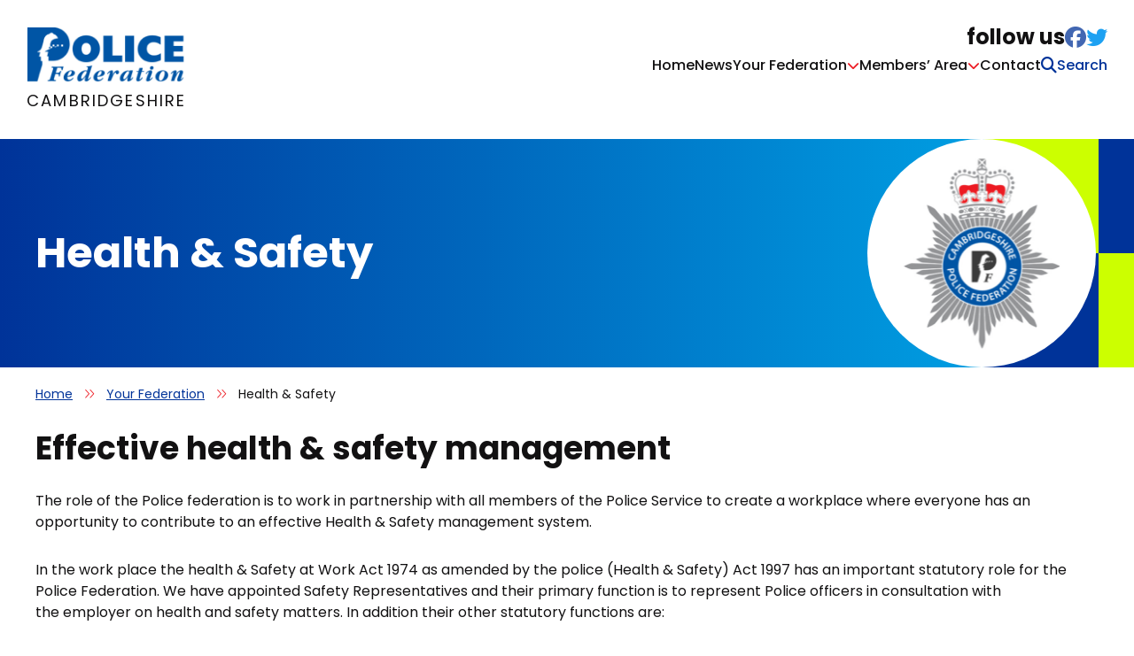

--- FILE ---
content_type: text/html; charset=UTF-8
request_url: https://cambridgeshire.polfed.org/your-federation/health-safety/
body_size: 10937
content:
<!doctype html>
<html lang="en-GB">

<head>
	<meta charset="UTF-8">
	<meta name="viewport" content="width=device-width, initial-scale=1">
	<link rel="profile" href="https://gmpg.org/xfn/11">

	<!-- Include Favicons -->
	<link rel="shortcut icon" type="image/x-icon" href="https://cambridgeshire.polfed.org/wp-content/themes/ballyhoo_s/assets/favicons/favicon.ico" />
	<link rel="apple-touch-icon" sizes="57x57" href="https://cambridgeshire.polfed.org/wp-content/themes/ballyhoo_s/assets/favicons/apple-touch-icon-57x57.png" />
	<link rel="apple-touch-icon" sizes="114x114" href="https://cambridgeshire.polfed.org/wp-content/themes/ballyhoo_s/assets/favicons/apple-touch-icon-114x114.png" />
	<link rel="apple-touch-icon" sizes="72x72" href="https://cambridgeshire.polfed.org/wp-content/themes/ballyhoo_s/assets/favicons/apple-touch-icon-72x72.png" />
	<link rel="apple-touch-icon" sizes="144x144" href="https://cambridgeshire.polfed.org/wp-content/themes/ballyhoo_s/assets/favicons/apple-touch-icon-144x144.png" />
	<link rel="apple-touch-icon" sizes="60x60" href="https://cambridgeshire.polfed.org/wp-content/themes/ballyhoo_s/assets/favicons/apple-touch-icon-60x60.png" />
	<link rel="apple-touch-icon" sizes="120x120" href="https://cambridgeshire.polfed.org/wp-content/themes/ballyhoo_s/assets/favicons/apple-touch-icon-120x120.png" />
	<link rel="apple-touch-icon" sizes="76x76" href="https://cambridgeshire.polfed.org/wp-content/themes/ballyhoo_s/assets/favicons/apple-touch-icon-76x76.png" />
	<link rel="apple-touch-icon" sizes="152x152" href="https://cambridgeshire.polfed.org/wp-content/themes/ballyhoo_s/assets/favicons/apple-touch-icon-152x152.png" />
	<link rel="icon" type="image/png" href="https://cambridgeshire.polfed.org/wp-content/themes/ballyhoo_s/assets/favicons/favicon-196x196.png" sizes="196x196" />
	<link rel="icon" type="image/png" href="https://cambridgeshire.polfed.org/wp-content/themes/ballyhoo_s/assets/favicons/favicon-160x160.png" sizes="160x160" />
	<link rel="icon" type="image/png" href="https://cambridgeshire.polfed.org/wp-content/themes/ballyhoo_s/assets/favicons/favicon-96x96.png" sizes="96x96" />
	<link rel="icon" type="image/png" href="https://cambridgeshire.polfed.org/wp-content/themes/ballyhoo_s/assets/favicons/favicon-16x16.png" sizes="16x16" />
	<link rel="icon" type="image/png" href="https://cambridgeshire.polfed.org/wp-content/themes/ballyhoo_s/assets/favicons/favicon-32x32.png" sizes="32x32" />

	<meta name='robots' content='index, follow, max-image-preview:large, max-snippet:-1, max-video-preview:-1' />

	<!-- This site is optimized with the Yoast SEO plugin v26.7 - https://yoast.com/wordpress/plugins/seo/ -->
	<title>Health &amp; Safety - Cambridgeshire Police Federation</title>
	<link rel="canonical" href="https://cambridgeshire.polfed.org/your-federation/health-safety/" />
	<meta property="og:locale" content="en_GB" />
	<meta property="og:type" content="article" />
	<meta property="og:title" content="Health &amp; Safety - Cambridgeshire Police Federation" />
	<meta property="og:description" content="Effective health &amp; safety management The role of the Police federation is to work in partnership with all members of the Police Service to&nbsp;create a workplace where everyone has an opportunity to contribute to an effective Health &amp; Safety&nbsp;management system. In the work place the health &amp; Safety at Work Act 1974 as amended by [&hellip;]" />
	<meta property="og:url" content="https://cambridgeshire.polfed.org/your-federation/health-safety/" />
	<meta property="og:site_name" content="Cambridgeshire Police Federation" />
	<meta property="article:modified_time" content="2023-03-03T10:47:52+00:00" />
	<meta name="twitter:card" content="summary_large_image" />
	<meta name="twitter:label1" content="Estimated reading time" />
	<meta name="twitter:data1" content="1 minute" />
	<script type="application/ld+json" class="yoast-schema-graph">{"@context":"https://schema.org","@graph":[{"@type":"WebPage","@id":"https://cambridgeshire.polfed.org/your-federation/health-safety/","url":"https://cambridgeshire.polfed.org/your-federation/health-safety/","name":"Health & Safety - Cambridgeshire Police Federation","isPartOf":{"@id":"https://cambridgeshire.polfed.org/#website"},"datePublished":"2022-11-30T11:30:36+00:00","dateModified":"2023-03-03T10:47:52+00:00","breadcrumb":{"@id":"https://cambridgeshire.polfed.org/your-federation/health-safety/#breadcrumb"},"inLanguage":"en-GB","potentialAction":[{"@type":"ReadAction","target":["https://cambridgeshire.polfed.org/your-federation/health-safety/"]}]},{"@type":"BreadcrumbList","@id":"https://cambridgeshire.polfed.org/your-federation/health-safety/#breadcrumb","itemListElement":[{"@type":"ListItem","position":1,"name":"Home","item":"https://cambridgeshire.polfed.org/"},{"@type":"ListItem","position":2,"name":"Your Federation","item":"https://cambridgeshire.polfed.org/your-federation/"},{"@type":"ListItem","position":3,"name":"Health &#038; Safety"}]},{"@type":"WebSite","@id":"https://cambridgeshire.polfed.org/#website","url":"https://cambridgeshire.polfed.org/","name":"Cambridgeshire Police Federation","description":"","potentialAction":[{"@type":"SearchAction","target":{"@type":"EntryPoint","urlTemplate":"https://cambridgeshire.polfed.org/?s={search_term_string}"},"query-input":{"@type":"PropertyValueSpecification","valueRequired":true,"valueName":"search_term_string"}}],"inLanguage":"en-GB"}]}</script>
	<!-- / Yoast SEO plugin. -->


<link rel='dns-prefetch' href='//kit.fontawesome.com' />
<link rel='dns-prefetch' href='//cdnjs.cloudflare.com' />
<link rel='dns-prefetch' href='//maxcdn.bootstrapcdn.com' />
<link rel='dns-prefetch' href='//fonts.googleapis.com' />
<link rel="alternate" type="application/rss+xml" title="Cambridgeshire Police Federation &raquo; Feed" href="https://cambridgeshire.polfed.org/feed/" />
<link rel="alternate" type="application/rss+xml" title="Cambridgeshire Police Federation &raquo; Comments Feed" href="https://cambridgeshire.polfed.org/comments/feed/" />
<link rel="alternate" title="oEmbed (JSON)" type="application/json+oembed" href="https://cambridgeshire.polfed.org/wp-json/oembed/1.0/embed?url=https%3A%2F%2Fcambridgeshire.polfed.org%2Fyour-federation%2Fhealth-safety%2F" />
<link rel="alternate" title="oEmbed (XML)" type="text/xml+oembed" href="https://cambridgeshire.polfed.org/wp-json/oembed/1.0/embed?url=https%3A%2F%2Fcambridgeshire.polfed.org%2Fyour-federation%2Fhealth-safety%2F&#038;format=xml" />
<style id='wp-img-auto-sizes-contain-inline-css'>
img:is([sizes=auto i],[sizes^="auto," i]){contain-intrinsic-size:3000px 1500px}
/*# sourceURL=wp-img-auto-sizes-contain-inline-css */
</style>
<style id='wp-emoji-styles-inline-css'>

	img.wp-smiley, img.emoji {
		display: inline !important;
		border: none !important;
		box-shadow: none !important;
		height: 1em !important;
		width: 1em !important;
		margin: 0 0.07em !important;
		vertical-align: -0.1em !important;
		background: none !important;
		padding: 0 !important;
	}
/*# sourceURL=wp-emoji-styles-inline-css */
</style>
<style id='wp-block-library-inline-css'>
:root{--wp-block-synced-color:#7a00df;--wp-block-synced-color--rgb:122,0,223;--wp-bound-block-color:var(--wp-block-synced-color);--wp-editor-canvas-background:#ddd;--wp-admin-theme-color:#007cba;--wp-admin-theme-color--rgb:0,124,186;--wp-admin-theme-color-darker-10:#006ba1;--wp-admin-theme-color-darker-10--rgb:0,107,160.5;--wp-admin-theme-color-darker-20:#005a87;--wp-admin-theme-color-darker-20--rgb:0,90,135;--wp-admin-border-width-focus:2px}@media (min-resolution:192dpi){:root{--wp-admin-border-width-focus:1.5px}}.wp-element-button{cursor:pointer}:root .has-very-light-gray-background-color{background-color:#eee}:root .has-very-dark-gray-background-color{background-color:#313131}:root .has-very-light-gray-color{color:#eee}:root .has-very-dark-gray-color{color:#313131}:root .has-vivid-green-cyan-to-vivid-cyan-blue-gradient-background{background:linear-gradient(135deg,#00d084,#0693e3)}:root .has-purple-crush-gradient-background{background:linear-gradient(135deg,#34e2e4,#4721fb 50%,#ab1dfe)}:root .has-hazy-dawn-gradient-background{background:linear-gradient(135deg,#faaca8,#dad0ec)}:root .has-subdued-olive-gradient-background{background:linear-gradient(135deg,#fafae1,#67a671)}:root .has-atomic-cream-gradient-background{background:linear-gradient(135deg,#fdd79a,#004a59)}:root .has-nightshade-gradient-background{background:linear-gradient(135deg,#330968,#31cdcf)}:root .has-midnight-gradient-background{background:linear-gradient(135deg,#020381,#2874fc)}:root{--wp--preset--font-size--normal:16px;--wp--preset--font-size--huge:42px}.has-regular-font-size{font-size:1em}.has-larger-font-size{font-size:2.625em}.has-normal-font-size{font-size:var(--wp--preset--font-size--normal)}.has-huge-font-size{font-size:var(--wp--preset--font-size--huge)}.has-text-align-center{text-align:center}.has-text-align-left{text-align:left}.has-text-align-right{text-align:right}.has-fit-text{white-space:nowrap!important}#end-resizable-editor-section{display:none}.aligncenter{clear:both}.items-justified-left{justify-content:flex-start}.items-justified-center{justify-content:center}.items-justified-right{justify-content:flex-end}.items-justified-space-between{justify-content:space-between}.screen-reader-text{border:0;clip-path:inset(50%);height:1px;margin:-1px;overflow:hidden;padding:0;position:absolute;width:1px;word-wrap:normal!important}.screen-reader-text:focus{background-color:#ddd;clip-path:none;color:#444;display:block;font-size:1em;height:auto;left:5px;line-height:normal;padding:15px 23px 14px;text-decoration:none;top:5px;width:auto;z-index:100000}html :where(.has-border-color){border-style:solid}html :where([style*=border-top-color]){border-top-style:solid}html :where([style*=border-right-color]){border-right-style:solid}html :where([style*=border-bottom-color]){border-bottom-style:solid}html :where([style*=border-left-color]){border-left-style:solid}html :where([style*=border-width]){border-style:solid}html :where([style*=border-top-width]){border-top-style:solid}html :where([style*=border-right-width]){border-right-style:solid}html :where([style*=border-bottom-width]){border-bottom-style:solid}html :where([style*=border-left-width]){border-left-style:solid}html :where(img[class*=wp-image-]){height:auto;max-width:100%}:where(figure){margin:0 0 1em}html :where(.is-position-sticky){--wp-admin--admin-bar--position-offset:var(--wp-admin--admin-bar--height,0px)}@media screen and (max-width:600px){html :where(.is-position-sticky){--wp-admin--admin-bar--position-offset:0px}}

/*# sourceURL=wp-block-library-inline-css */
</style><style id='wp-block-list-inline-css'>
ol,ul{box-sizing:border-box}:root :where(.wp-block-list.has-background){padding:1.25em 2.375em}
/*# sourceURL=https://cambridgeshire.polfed.org/wp-includes/blocks/list/style.min.css */
</style>
<style id='wp-block-columns-inline-css'>
.wp-block-columns{box-sizing:border-box;display:flex;flex-wrap:wrap!important}@media (min-width:782px){.wp-block-columns{flex-wrap:nowrap!important}}.wp-block-columns{align-items:normal!important}.wp-block-columns.are-vertically-aligned-top{align-items:flex-start}.wp-block-columns.are-vertically-aligned-center{align-items:center}.wp-block-columns.are-vertically-aligned-bottom{align-items:flex-end}@media (max-width:781px){.wp-block-columns:not(.is-not-stacked-on-mobile)>.wp-block-column{flex-basis:100%!important}}@media (min-width:782px){.wp-block-columns:not(.is-not-stacked-on-mobile)>.wp-block-column{flex-basis:0;flex-grow:1}.wp-block-columns:not(.is-not-stacked-on-mobile)>.wp-block-column[style*=flex-basis]{flex-grow:0}}.wp-block-columns.is-not-stacked-on-mobile{flex-wrap:nowrap!important}.wp-block-columns.is-not-stacked-on-mobile>.wp-block-column{flex-basis:0;flex-grow:1}.wp-block-columns.is-not-stacked-on-mobile>.wp-block-column[style*=flex-basis]{flex-grow:0}:where(.wp-block-columns){margin-bottom:1.75em}:where(.wp-block-columns.has-background){padding:1.25em 2.375em}.wp-block-column{flex-grow:1;min-width:0;overflow-wrap:break-word;word-break:break-word}.wp-block-column.is-vertically-aligned-top{align-self:flex-start}.wp-block-column.is-vertically-aligned-center{align-self:center}.wp-block-column.is-vertically-aligned-bottom{align-self:flex-end}.wp-block-column.is-vertically-aligned-stretch{align-self:stretch}.wp-block-column.is-vertically-aligned-bottom,.wp-block-column.is-vertically-aligned-center,.wp-block-column.is-vertically-aligned-top{width:100%}
/*# sourceURL=https://cambridgeshire.polfed.org/wp-includes/blocks/columns/style.min.css */
</style>
<style id='wp-block-separator-inline-css'>
@charset "UTF-8";.wp-block-separator{border:none;border-top:2px solid}:root :where(.wp-block-separator.is-style-dots){height:auto;line-height:1;text-align:center}:root :where(.wp-block-separator.is-style-dots):before{color:currentColor;content:"···";font-family:serif;font-size:1.5em;letter-spacing:2em;padding-left:2em}.wp-block-separator.is-style-dots{background:none!important;border:none!important}
/*# sourceURL=https://cambridgeshire.polfed.org/wp-includes/blocks/separator/style.min.css */
</style>
<style id='global-styles-inline-css'>
:root{--wp--preset--aspect-ratio--square: 1;--wp--preset--aspect-ratio--4-3: 4/3;--wp--preset--aspect-ratio--3-4: 3/4;--wp--preset--aspect-ratio--3-2: 3/2;--wp--preset--aspect-ratio--2-3: 2/3;--wp--preset--aspect-ratio--16-9: 16/9;--wp--preset--aspect-ratio--9-16: 9/16;--wp--preset--color--black: #000000;--wp--preset--color--cyan-bluish-gray: #abb8c3;--wp--preset--color--white: #ffffff;--wp--preset--color--pale-pink: #f78da7;--wp--preset--color--vivid-red: #cf2e2e;--wp--preset--color--luminous-vivid-orange: #ff6900;--wp--preset--color--luminous-vivid-amber: #fcb900;--wp--preset--color--light-green-cyan: #7bdcb5;--wp--preset--color--vivid-green-cyan: #00d084;--wp--preset--color--pale-cyan-blue: #8ed1fc;--wp--preset--color--vivid-cyan-blue: #0693e3;--wp--preset--color--vivid-purple: #9b51e0;--wp--preset--gradient--vivid-cyan-blue-to-vivid-purple: linear-gradient(135deg,rgb(6,147,227) 0%,rgb(155,81,224) 100%);--wp--preset--gradient--light-green-cyan-to-vivid-green-cyan: linear-gradient(135deg,rgb(122,220,180) 0%,rgb(0,208,130) 100%);--wp--preset--gradient--luminous-vivid-amber-to-luminous-vivid-orange: linear-gradient(135deg,rgb(252,185,0) 0%,rgb(255,105,0) 100%);--wp--preset--gradient--luminous-vivid-orange-to-vivid-red: linear-gradient(135deg,rgb(255,105,0) 0%,rgb(207,46,46) 100%);--wp--preset--gradient--very-light-gray-to-cyan-bluish-gray: linear-gradient(135deg,rgb(238,238,238) 0%,rgb(169,184,195) 100%);--wp--preset--gradient--cool-to-warm-spectrum: linear-gradient(135deg,rgb(74,234,220) 0%,rgb(151,120,209) 20%,rgb(207,42,186) 40%,rgb(238,44,130) 60%,rgb(251,105,98) 80%,rgb(254,248,76) 100%);--wp--preset--gradient--blush-light-purple: linear-gradient(135deg,rgb(255,206,236) 0%,rgb(152,150,240) 100%);--wp--preset--gradient--blush-bordeaux: linear-gradient(135deg,rgb(254,205,165) 0%,rgb(254,45,45) 50%,rgb(107,0,62) 100%);--wp--preset--gradient--luminous-dusk: linear-gradient(135deg,rgb(255,203,112) 0%,rgb(199,81,192) 50%,rgb(65,88,208) 100%);--wp--preset--gradient--pale-ocean: linear-gradient(135deg,rgb(255,245,203) 0%,rgb(182,227,212) 50%,rgb(51,167,181) 100%);--wp--preset--gradient--electric-grass: linear-gradient(135deg,rgb(202,248,128) 0%,rgb(113,206,126) 100%);--wp--preset--gradient--midnight: linear-gradient(135deg,rgb(2,3,129) 0%,rgb(40,116,252) 100%);--wp--preset--font-size--small: 13px;--wp--preset--font-size--medium: 20px;--wp--preset--font-size--large: 36px;--wp--preset--font-size--x-large: 42px;--wp--preset--spacing--20: 0.44rem;--wp--preset--spacing--30: 0.67rem;--wp--preset--spacing--40: 1rem;--wp--preset--spacing--50: 1.5rem;--wp--preset--spacing--60: 2.25rem;--wp--preset--spacing--70: 3.38rem;--wp--preset--spacing--80: 5.06rem;--wp--preset--shadow--natural: 6px 6px 9px rgba(0, 0, 0, 0.2);--wp--preset--shadow--deep: 12px 12px 50px rgba(0, 0, 0, 0.4);--wp--preset--shadow--sharp: 6px 6px 0px rgba(0, 0, 0, 0.2);--wp--preset--shadow--outlined: 6px 6px 0px -3px rgb(255, 255, 255), 6px 6px rgb(0, 0, 0);--wp--preset--shadow--crisp: 6px 6px 0px rgb(0, 0, 0);}:where(.is-layout-flex){gap: 0.5em;}:where(.is-layout-grid){gap: 0.5em;}body .is-layout-flex{display: flex;}.is-layout-flex{flex-wrap: wrap;align-items: center;}.is-layout-flex > :is(*, div){margin: 0;}body .is-layout-grid{display: grid;}.is-layout-grid > :is(*, div){margin: 0;}:where(.wp-block-columns.is-layout-flex){gap: 2em;}:where(.wp-block-columns.is-layout-grid){gap: 2em;}:where(.wp-block-post-template.is-layout-flex){gap: 1.25em;}:where(.wp-block-post-template.is-layout-grid){gap: 1.25em;}.has-black-color{color: var(--wp--preset--color--black) !important;}.has-cyan-bluish-gray-color{color: var(--wp--preset--color--cyan-bluish-gray) !important;}.has-white-color{color: var(--wp--preset--color--white) !important;}.has-pale-pink-color{color: var(--wp--preset--color--pale-pink) !important;}.has-vivid-red-color{color: var(--wp--preset--color--vivid-red) !important;}.has-luminous-vivid-orange-color{color: var(--wp--preset--color--luminous-vivid-orange) !important;}.has-luminous-vivid-amber-color{color: var(--wp--preset--color--luminous-vivid-amber) !important;}.has-light-green-cyan-color{color: var(--wp--preset--color--light-green-cyan) !important;}.has-vivid-green-cyan-color{color: var(--wp--preset--color--vivid-green-cyan) !important;}.has-pale-cyan-blue-color{color: var(--wp--preset--color--pale-cyan-blue) !important;}.has-vivid-cyan-blue-color{color: var(--wp--preset--color--vivid-cyan-blue) !important;}.has-vivid-purple-color{color: var(--wp--preset--color--vivid-purple) !important;}.has-black-background-color{background-color: var(--wp--preset--color--black) !important;}.has-cyan-bluish-gray-background-color{background-color: var(--wp--preset--color--cyan-bluish-gray) !important;}.has-white-background-color{background-color: var(--wp--preset--color--white) !important;}.has-pale-pink-background-color{background-color: var(--wp--preset--color--pale-pink) !important;}.has-vivid-red-background-color{background-color: var(--wp--preset--color--vivid-red) !important;}.has-luminous-vivid-orange-background-color{background-color: var(--wp--preset--color--luminous-vivid-orange) !important;}.has-luminous-vivid-amber-background-color{background-color: var(--wp--preset--color--luminous-vivid-amber) !important;}.has-light-green-cyan-background-color{background-color: var(--wp--preset--color--light-green-cyan) !important;}.has-vivid-green-cyan-background-color{background-color: var(--wp--preset--color--vivid-green-cyan) !important;}.has-pale-cyan-blue-background-color{background-color: var(--wp--preset--color--pale-cyan-blue) !important;}.has-vivid-cyan-blue-background-color{background-color: var(--wp--preset--color--vivid-cyan-blue) !important;}.has-vivid-purple-background-color{background-color: var(--wp--preset--color--vivid-purple) !important;}.has-black-border-color{border-color: var(--wp--preset--color--black) !important;}.has-cyan-bluish-gray-border-color{border-color: var(--wp--preset--color--cyan-bluish-gray) !important;}.has-white-border-color{border-color: var(--wp--preset--color--white) !important;}.has-pale-pink-border-color{border-color: var(--wp--preset--color--pale-pink) !important;}.has-vivid-red-border-color{border-color: var(--wp--preset--color--vivid-red) !important;}.has-luminous-vivid-orange-border-color{border-color: var(--wp--preset--color--luminous-vivid-orange) !important;}.has-luminous-vivid-amber-border-color{border-color: var(--wp--preset--color--luminous-vivid-amber) !important;}.has-light-green-cyan-border-color{border-color: var(--wp--preset--color--light-green-cyan) !important;}.has-vivid-green-cyan-border-color{border-color: var(--wp--preset--color--vivid-green-cyan) !important;}.has-pale-cyan-blue-border-color{border-color: var(--wp--preset--color--pale-cyan-blue) !important;}.has-vivid-cyan-blue-border-color{border-color: var(--wp--preset--color--vivid-cyan-blue) !important;}.has-vivid-purple-border-color{border-color: var(--wp--preset--color--vivid-purple) !important;}.has-vivid-cyan-blue-to-vivid-purple-gradient-background{background: var(--wp--preset--gradient--vivid-cyan-blue-to-vivid-purple) !important;}.has-light-green-cyan-to-vivid-green-cyan-gradient-background{background: var(--wp--preset--gradient--light-green-cyan-to-vivid-green-cyan) !important;}.has-luminous-vivid-amber-to-luminous-vivid-orange-gradient-background{background: var(--wp--preset--gradient--luminous-vivid-amber-to-luminous-vivid-orange) !important;}.has-luminous-vivid-orange-to-vivid-red-gradient-background{background: var(--wp--preset--gradient--luminous-vivid-orange-to-vivid-red) !important;}.has-very-light-gray-to-cyan-bluish-gray-gradient-background{background: var(--wp--preset--gradient--very-light-gray-to-cyan-bluish-gray) !important;}.has-cool-to-warm-spectrum-gradient-background{background: var(--wp--preset--gradient--cool-to-warm-spectrum) !important;}.has-blush-light-purple-gradient-background{background: var(--wp--preset--gradient--blush-light-purple) !important;}.has-blush-bordeaux-gradient-background{background: var(--wp--preset--gradient--blush-bordeaux) !important;}.has-luminous-dusk-gradient-background{background: var(--wp--preset--gradient--luminous-dusk) !important;}.has-pale-ocean-gradient-background{background: var(--wp--preset--gradient--pale-ocean) !important;}.has-electric-grass-gradient-background{background: var(--wp--preset--gradient--electric-grass) !important;}.has-midnight-gradient-background{background: var(--wp--preset--gradient--midnight) !important;}.has-small-font-size{font-size: var(--wp--preset--font-size--small) !important;}.has-medium-font-size{font-size: var(--wp--preset--font-size--medium) !important;}.has-large-font-size{font-size: var(--wp--preset--font-size--large) !important;}.has-x-large-font-size{font-size: var(--wp--preset--font-size--x-large) !important;}
:where(.wp-block-columns.is-layout-flex){gap: 2em;}:where(.wp-block-columns.is-layout-grid){gap: 2em;}
/*# sourceURL=global-styles-inline-css */
</style>
<style id='core-block-supports-inline-css'>
.wp-container-core-columns-is-layout-9d6595d7{flex-wrap:nowrap;}
/*# sourceURL=core-block-supports-inline-css */
</style>

<style id='classic-theme-styles-inline-css'>
/*! This file is auto-generated */
.wp-block-button__link{color:#fff;background-color:#32373c;border-radius:9999px;box-shadow:none;text-decoration:none;padding:calc(.667em + 2px) calc(1.333em + 2px);font-size:1.125em}.wp-block-file__button{background:#32373c;color:#fff;text-decoration:none}
/*# sourceURL=/wp-includes/css/classic-themes.min.css */
</style>
<link rel='stylesheet' id='contact-form-7-css' href='https://cambridgeshire.polfed.org/wp-content/plugins/contact-form-7/includes/css/styles.css?ver=6.1.4' media='all' />
<link rel='stylesheet' id='update-alerts-css' href='https://cambridgeshire.polfed.org/wp-content/plugins/update-alerts/public/css/update-alerts-public.css?ver=1.3.1%20' media='all' />
<link rel='stylesheet' id='cff-css' href='https://cambridgeshire.polfed.org/wp-content/plugins/custom-facebook-feed/assets/css/cff-style.min.css?ver=4.3.4' media='all' />
<link rel='stylesheet' id='sb-font-awesome-css' href='https://maxcdn.bootstrapcdn.com/font-awesome/4.7.0/css/font-awesome.min.css?ver=6.9' media='all' />
<link rel='stylesheet' id='_s-style-css' href='https://cambridgeshire.polfed.org/wp-content/themes/ballyhoo_s/style.css?ver=1.0.0' media='all' />
<link rel='stylesheet' id='google-font-poppins-css' href='https://fonts.googleapis.com/css2?family=Poppins%3Aital%2Cwght%400%2C100%3B0%2C200%3B0%2C300%3B0%2C400%3B0%2C500%3B0%2C600%3B0%2C700%3B0%2C800%3B0%2C900%3B1%2C100%3B1%2C200%3B1%2C300%3B1%2C400%3B1%2C500%3B1%2C600%3B1%2C700%3B1%2C800%3B1%2C900&#038;display=swap&#038;ver=6.9' media='all' />
<link rel='stylesheet' id='swiper-styles-css' href='https://cdnjs.cloudflare.com/ajax/libs/Swiper/8.4.5/swiper-bundle.css?ver=6.9' media='all' />
<link rel='stylesheet' id='wp-block-heading-css' href='https://cambridgeshire.polfed.org/wp-includes/blocks/heading/style.min.css?ver=6.9' media='all' />
<link rel='stylesheet' id='wp-block-paragraph-css' href='https://cambridgeshire.polfed.org/wp-includes/blocks/paragraph/style.min.css?ver=6.9' media='all' />
<script src="https://cambridgeshire.polfed.org/wp-includes/js/jquery/jquery.min.js?ver=3.7.1" id="jquery-core-js"></script>
<script src="https://cambridgeshire.polfed.org/wp-includes/js/jquery/jquery-migrate.min.js?ver=3.4.1" id="jquery-migrate-js"></script>
<script src="https://cambridgeshire.polfed.org/wp-content/plugins/update-alerts/public/js/update-alerts-public.js?ver=1.3.1%20" id="update-alerts-js"></script>
<script src="https://kit.fontawesome.com/7834a48bd4.js?ver=6.9" id="font-awesome-js"></script>
<script src="https://cdnjs.cloudflare.com/ajax/libs/Swiper/8.4.5/swiper-bundle.min.js?ver=6.9" id="swiper-script-js"></script>
<link rel="https://api.w.org/" href="https://cambridgeshire.polfed.org/wp-json/" /><link rel="alternate" title="JSON" type="application/json" href="https://cambridgeshire.polfed.org/wp-json/wp/v2/pages/109" /><link rel="EditURI" type="application/rsd+xml" title="RSD" href="https://cambridgeshire.polfed.org/xmlrpc.php?rsd" />
<meta name="generator" content="WordPress 6.9" />
<link rel='shortlink' href='https://cambridgeshire.polfed.org/?p=109' />
<!-- Global site tag (gtag.js) - Google Analytics -->
<script async src="https://www.googletagmanager.com/gtag/js?id=G-71WWZEZ73X"></script>
<script>
    window.dataLayer = window.dataLayer || [];
    function gtag(){dataLayer.push(arguments);}
    gtag('js', new Date());

    gtag('config', 'G-71WWZEZ73X');
</script>
            </head>

<body class="wp-singular page-template-default page page-id-109 page-child parent-pageid-103 wp-theme-ballyhoo_s">
		<div id="page" class="site">
		<a class="skip-link screen-reader-text" href="#primary">Skip to content</a>

		<header id="masthead" class="site-header">

			<div class="inner-header">
				<div class="logo-header">
					<a href="/" title="Cambridgeshire Police Federation"><img src="https://cambridgeshire.polfed.org/wp-content/themes/ballyhoo_s/assets/images/cambs-polfed-logo-header.png" alt="Cambridgeshire Police Federation" /></a>
					<p>Cambridgeshire
					<p>
				</div>
				<div id="js-menu-toggle" class="menu-toggle">
					<span class="first"></span>
					<span class="second"></span>
					<span class="third"></span>
					<span class="fourth"></span>
				</div>
			</div>


			<nav id="site-navigation" class="main-navigation">
				<div class="inner-container">
					<div class="menu-primary-menu-container"><ul id="primary-menu" class="menu"><li id="menu-item-135" class="menu-item menu-item-type-post_type menu-item-object-page menu-item-home menu-item-135"><a href="https://cambridgeshire.polfed.org/">Home</a></li>
<li id="menu-item-136" class="menu-item menu-item-type-post_type menu-item-object-page menu-item-136"><a href="https://cambridgeshire.polfed.org/news/">News</a></li>
<li id="menu-item-137" class="menu-item menu-item-type-post_type menu-item-object-page current-page-ancestor current-menu-ancestor current-page-parent current_page_ancestor menu-item-has-children menu-item-137"><a href="https://cambridgeshire.polfed.org/your-federation/">Your Federation</a>
<ul class="sub-menu">
	<li id="menu-item-155" class="menu-item menu-item-type-custom menu-item-object-custom current-menu-ancestor current-menu-parent menu-item-has-children menu-item-155"><h4 class='sub-category-header'>Your Federation</h4><a href="/your-federation/">View Summary</a>
	<ul class="sub-menu">
		<li id="menu-item-138" class="menu-item menu-item-type-post_type menu-item-object-page menu-item-138"><a href="https://cambridgeshire.polfed.org/your-federation/whos-who/">Who’s Who</a></li>
		<li id="menu-item-139" class="menu-item menu-item-type-post_type menu-item-object-page menu-item-139"><a href="https://cambridgeshire.polfed.org/your-federation/misconduct/">Misconduct</a></li>
		<li id="menu-item-140" class="menu-item menu-item-type-post_type menu-item-object-page current-menu-item page_item page-item-109 current_page_item menu-item-140"><a href="https://cambridgeshire.polfed.org/your-federation/health-safety/" aria-current="page">Health &#038; Safety</a></li>
		<li id="menu-item-141" class="menu-item menu-item-type-post_type menu-item-object-page menu-item-141"><a href="https://cambridgeshire.polfed.org/your-federation/equality-diversity/">Equality &#038; Diversity</a></li>
		<li id="menu-item-142" class="menu-item menu-item-type-post_type menu-item-object-page menu-item-142"><a href="https://cambridgeshire.polfed.org/your-federation/post-incident-procedure/">Post Incident Procedure</a></li>
	</ul>
</li>
</ul>
</li>
<li id="menu-item-182" class="menu-item menu-item-type-custom menu-item-object-custom menu-item-has-children menu-item-182"><a href="#">Members&#8217; Area</a>
<ul class="sub-menu">
	<li id="menu-item-154" class="menu-item menu-item-type-custom menu-item-object-custom menu-item-has-children menu-item-154"><h4 class='sub-category-header'>Members' Area</h4><a href="/members-area/">View Dashboard</a>
	<ul class="sub-menu">
		<li id="menu-item-1212" class="menu-item menu-item-type-custom menu-item-object-custom menu-item-1212"><a target="_blank" href="https://cambridgeshirepolfed.perkjam.com/">Perkjam</a></li>
		<li id="menu-item-145" class="menu-item menu-item-type-post_type menu-item-object-page menu-item-145"><a href="https://cambridgeshire.polfed.org/members-area/days-out/">Days Out</a></li>
		<li id="menu-item-146" class="menu-item menu-item-type-post_type menu-item-object-page menu-item-146"><a href="https://cambridgeshire.polfed.org/members-area/insurance/group-insurance-scheme/">Group Insurance Scheme</a></li>
		<li id="menu-item-147" class="menu-item menu-item-type-post_type menu-item-object-page menu-item-147"><a href="https://cambridgeshire.polfed.org/members-area/welfare-caravans/">Welfare Caravans</a></li>
		<li id="menu-item-1094" class="menu-item menu-item-type-custom menu-item-object-custom menu-item-1094"><a target="_blank" href="http://www.flinthouse.co.uk">Flint House</a></li>
		<li id="menu-item-150" class="menu-item menu-item-type-post_type menu-item-object-page menu-item-150"><a href="https://cambridgeshire.polfed.org/members-area/welfare-benevolent-fund/">Welfare &amp; Benevolent Fund</a></li>
	</ul>
</li>
</ul>
</li>
<li id="menu-item-152" class="menu-item menu-item-type-post_type menu-item-object-page menu-item-152"><a href="https://cambridgeshire.polfed.org/contact/">Contact</a></li>
</ul></div><div class="search">
    <form id="searchform" method="get" action="https://cambridgeshire.polfed.org/">
        <button type="submit" value=""><i class="fa-solid fa-magnifying-glass"></i></button>
        <input type="text" class="search-field" name="s" placeholder="Search" value="" />
            </form>
</div>					
					<div class="follow-us">
						<h2>follow us</h2>
						<ul class="social">
							<li><a class="facebook" target="_blank" href="https://www.facebook.com/CambridgeshirePoliceFederation"><i class="fa-brands fa-facebook"></i></a></li>
							<li><a class="twitter" target="_blank" href="https://twitter.com/cambsfederation"><i class="fa-brands fa-twitter"></a></i></li>
						</ul>
					</div>
				</div>
			</nav><!-- #site-navigation -->
		</header><!-- #masthead -->
<main id="primary" class="site-main">

	
<article id="post-109" class="post-109 page type-page status-publish hentry">
	<div class="header-container">
					<header class="entry-header page">
				<div class="container"><h1 class="entry-title">Health &#038; Safety</h1><div class="h1-logo"></div>
				</div>
			</header><!-- .entry-header -->
			<div class="checks">
				<div class="checkered-border"></div>
				<div class="checkered-border reverse"></div>
			</div>
	</div>
<p id="breadcrumbs"><span><span><a href="https://cambridgeshire.polfed.org/">Home</a></span> <i class="fa-light fa-angle-double-right"></i> <span><a href="https://cambridgeshire.polfed.org/your-federation/">Your Federation</a></span> <i class="fa-light fa-angle-double-right"></i> <span class="breadcrumb_last" aria-current="page">Health &#038; Safety</span></span></p>

<div class="entry-content">
	
<h2 class="wp-block-heading">Effective health &amp; safety management</h2>



<p>The role of the Police federation is to work in partnership with all members of the Police Service to&nbsp;create a workplace where everyone has an opportunity to contribute to an effective Health &amp; Safety&nbsp;management system.</p>



<p>In the work place the health &amp; Safety at Work Act 1974 as amended by the police (Health &amp; Safety)&nbsp;Act 1997 has an important statutory role for the Police Federation. We have appointed Safety&nbsp;Representatives and their primary function is to represent Police officers in consultation with the&nbsp;employer on health and safety matters. In addition their other statutory functions are:</p>



<div class="wp-block-columns is-layout-flex wp-container-core-columns-is-layout-9d6595d7 wp-block-columns-is-layout-flex">
<div class="wp-block-column is-layout-flow wp-block-column-is-layout-flow">
<ul class="wp-block-list">
<li>To investigate potential hazards and dangerous occurrences in the workplace.</li>



<li>To examine causes of accidents in the workplace.</li>



<li>To investigate complaints by any employee they represent relating to employee&#8217;s health, safety or&nbsp;well-being at work.</li>



<li>To make representations to management on general matters affecting the health, safety or wellbeing at work of employees in the workplace.</li>
</ul>
</div>



<div class="wp-block-column is-layout-flow wp-block-column-is-layout-flow">
<ul class="wp-block-list">
<li>To carry out inspections.</li>



<li>To represent officers during consultations in the workplace with Inspectors of the Health and Safety&nbsp;Executive and any other enforcing authority and to receive information from those inspectors.</li>



<li>To attend meetings of Safety Representatives.</li>
</ul>
</div>
</div>



<hr class="wp-block-separator alignfull has-alpha-channel-opacity"/>



<p>The following members of Cambridgeshire Police Federation are trained to give Health and Safety&nbsp;Advice:</p>



<div class="blog-posts reps">

            <div>
            <div class="gradient-border"></div>
            <div class="rep blog-post no-thumbnail" >

                <div class="content reps">
                    <h3>Nick Webber</h3>
                    <p class="about-the-rep"></p>
                    <div class="divider"></div>
                    <ul>
                                                <li><a class="mail" href="mailto:nick.webber@cambs.police.uk">nick.webber@cambs.police.uk</a></li>
                    </ul>
                </div>
            </div>
        </div>
            <div>
            <div class="gradient-border"></div>
            <div class="rep blog-post no-thumbnail" >

                <div class="content reps">
                    <h3>April Cooper</h3>
                    <p class="about-the-rep"></p>
                    <div class="divider"></div>
                    <ul>
                                                <li><a class="mail" href="mailto:april.cooper@cambs.police.uk">april.cooper@cambs.police.uk</a></li>
                    </ul>
                </div>
            </div>
        </div>
            <div>
            <div class="gradient-border"></div>
            <div class="rep blog-post no-thumbnail" >

                <div class="content reps">
                    <h3>Mark Overland</h3>
                    <p class="about-the-rep"></p>
                    <div class="divider"></div>
                    <ul>
                                                <li><a class="mail" href="mailto:mark.overland@cambs.police.uk">mark.overland@cambs.police.uk</a></li>
                    </ul>
                </div>
            </div>
        </div>
            <div>
            <div class="gradient-border"></div>
            <div class="rep blog-post no-thumbnail" >

                <div class="content reps">
                    <h3>Jamie Plant</h3>
                    <p class="about-the-rep"></p>
                    <div class="divider"></div>
                    <ul>
                                                <li><a class="mail" href="mailto:jamie.plant@cambs.police.uk">jamie.plant@cambs.police.uk</a></li>
                    </ul>
                </div>
            </div>
        </div>
            <div>
            <div class="gradient-border"></div>
            <div class="rep blog-post no-thumbnail" >

                <div class="content reps">
                    <h3>Rachel Ball</h3>
                    <p class="about-the-rep"></p>
                    <div class="divider"></div>
                    <ul>
                                                <li><a class="mail" href="mailto:rachel.ball@cambs.police.uk">rachel.ball@cambs.police.uk</a></li>
                    </ul>
                </div>
            </div>
        </div>
            <div>
            <div class="gradient-border"></div>
            <div class="rep blog-post no-thumbnail" >

                <div class="content reps">
                    <h3>Kevin Misik</h3>
                    <p class="about-the-rep"></p>
                    <div class="divider"></div>
                    <ul>
                                                    <li><a class="tel" href="tel:07376140836">07376140836</a></li>
                                                <li><a class="mail" href="mailto:kevin.misik@cambs.police.uk">kevin.misik@cambs.police.uk</a></li>
                    </ul>
                </div>
            </div>
        </div>
            <div>
            <div class="gradient-border"></div>
            <div class="rep blog-post no-thumbnail" >

                <div class="content reps">
                    <h3>Lee Hurley</h3>
                    <p class="about-the-rep"></p>
                    <div class="divider"></div>
                    <ul>
                                                <li><a class="mail" href="mailto:lee.hurley@cambs.police.uk">lee.hurley@cambs.police.uk</a></li>
                    </ul>
                </div>
            </div>
        </div>
            <div>
            <div class="gradient-border"></div>
            <div class="rep blog-post no-thumbnail" >

                <div class="content reps">
                    <h3>Liz Groom</h3>
                    <p class="about-the-rep"></p>
                    <div class="divider"></div>
                    <ul>
                                                    <li><a class="tel" href="tel:07496205665">07496205665</a></li>
                                                <li><a class="mail" href="mailto:liz.groom@polfed.org">liz.groom@polfed.org</a></li>
                    </ul>
                </div>
            </div>
        </div>
    </div></div><!-- .entry-content -->
</article><!-- #post-109 -->


</main><!-- #main -->


<footer id="colophon" class="site-footer">

	<div class="footer-partners-block">
		<div class="fed-block">
<!-- Slider main container TEST-->
<h2>Federation Sponsors</h2>

<div id="federation-partners-" class="federation-partners swiper">

    <div class="swiper-wrapper">

                        <div class="swiper-slide">
                    <a href="https://cambridgeshire.polfed.org/advertisers/check-my-tax/" target="_blank">
                        <img src="https://cambridgeshire.polfed.org/wp-content/uploads/2025/12/small-banner-sponsors-carousel-384x160-1.jpg" alt="A small banner advertises Check My Tax and features a group of police officers in uniform. It states, &quot;70% of Police Officers pay too much tax. Find out if you&#039;re one of them!&quot;." />
                    </a>
                </div>
                        <div class="swiper-slide">
                    <a href="https://cambridgeshire.polfed.org/advertisers/gocruise-travel/" target="_blank">
                        <img src="https://cambridgeshire.polfed.org/wp-content/uploads/2025/04/go-cruise-travel.png" alt="Go Cruise &amp; Travel logo" />
                    </a>
                </div>
                        <div class="swiper-slide">
                    <a href="https://cambridgeshire.polfed.org/advertisers/resettlement-courses/" target="_blank">
                        <img src="https://cambridgeshire.polfed.org/wp-content/uploads/2025/02/afh-carousel.png" alt="" />
                    </a>
                </div>
                        <div class="swiper-slide">
                    <a href="https://cambridgeshire.polfed.org/advertisers/hegarty/" target="_blank">
                        <img src="https://cambridgeshire.polfed.org/wp-content/uploads/2025/01/Slider-Image-384x160-px.png" alt="Hegarty logo" />
                    </a>
                </div>
                        <div class="swiper-slide">
                    <a href="https://cambridgeshire.polfed.org/advertisers/uniform-mortgages/" target="_blank">
                        <img src="https://cambridgeshire.polfed.org/wp-content/uploads/2023/03/uniform-mortgages-advertiser.png" alt="" />
                    </a>
                </div>
                        <div class="swiper-slide">
                    <a href="https://cambridgeshire.polfed.org/advertisers/motorfinity/" target="_blank">
                        <img src="https://cambridgeshire.polfed.org/wp-content/uploads/2023/02/motorfinity-carousel.png" alt="MotorFinity logomark" />
                    </a>
                </div>
                        <div class="swiper-slide">
                    <a href="https://cambridgeshire.polfed.org/advertisers/police-insure/" target="_blank">
                        <img src="https://cambridgeshire.polfed.org/wp-content/uploads/2023/02/Police-Insure.png" alt="" />
                    </a>
                </div>
                        <div class="swiper-slide">
                    <a href="https://cambridgeshire.polfed.org/advertisers/no1-copperpot-credit-union/" target="_blank">
                        <img src="https://cambridgeshire.polfed.org/wp-content/uploads/2023/02/copperpot-bannercarousel.png" alt="No1 CopperPot Universal Banner" />
                    </a>
                </div>
                        <div class="swiper-slide">
                    <a href="https://cambridgeshire.polfed.org/advertisers/serve-and-protect-cu/" target="_blank">
                        <img src="https://cambridgeshire.polfed.org/wp-content/uploads/2022/11/Police-Credit-Union.png" alt="Serve and Protect Police Credit Union" />
                    </a>
                </div>
                        <div class="swiper-slide">
                    <a href="https://cambridgeshire.polfed.org/advertisers/police-mortgages/" target="_blank">
                        <img src="https://cambridgeshire.polfed.org/wp-content/uploads/2023/02/Main-Page-Banners384-X-160.png" alt="Police Mortgages Banner" />
                    </a>
                </div>
        
    </div>
    <div class="swiper-pagination"></div>
</div>



<script>
    const swiper = new Swiper('.federation-partners.swiper', {
        loop: true,
        direction: 'horizontal',
        pagination: {
            el: '.swiper-pagination',
            clickable: true,
            dynamicBullets: true,
            dynamicMainBullets: 3,
        },
        autoplay: {
            delay: 5000,
        },

        slidesPerView: 1,
        spaceBetween: 30,

        // grid: {
        //     rows: 2,
        // },

        // Responsive breakpoints

        breakpoints: {
            // when window width is >= 568px
            568: {
                slidesPerView: 2,
                spaceBetween: 30,
            },
            // when window width is >= 768px
            960: {
                slidesPerView: 4,
                spaceBetween: 30,
            }
        }
    });
</script></div>
	</div>

	<div class="pfew-outer-container">
		<a href="https://polfed.org" target="_blank">
			<div class="pfew">
				<div class="text">
					<p>Visit the PFEW website for the latest news on events, campaigns and regulations</p>
					<p class="pfew-link">polfed.org</p>
				</div>
				<div class="image">
					<img src="https://cambridgeshire.polfed.org/wp-content/themes/ballyhoo_s/assets/images/pfew-footer.png" alt="Police Federation of England and Wales" />
				</div>
			</div>
		</a>
	</div>

	<div id="chase" class="rober-animation">
		<img class="car" src="https://cambridgeshire.polfed.org/wp-content/themes/ballyhoo_s/assets/images/police-car-animation.png" />
		<img class="robber" src="https://cambridgeshire.polfed.org/wp-content/themes/ballyhoo_s/assets/images/robber.gif" />
	</div>
	<div id="trigger" class="footer-body">
		<div class="footer-logo"><img class="logo" src="https://cambridgeshire.polfed.org/wp-content/themes/ballyhoo_s/assets/images/cambs-polfed-logo-footer.png" alt="Cambridgeshire Police Federation" /></div>
		<div class="contact">
			<p><a class="email" href="mailto:cambridgeshire@polfed.org">cambridgeshire@polfed.org</a></p>
			<address>
				Yaxley Police Station<br>1 Queen Street<br>Yaxley<br>Peterborough<br>Cambridgeshire<br>PE7 3JE</address>
			<ul class="social">
				<li class="facebook"><a target="_blank" href="https://www.facebook.com/CambridgeshirePoliceFederation"><i class="fa-brands fa-facebook"></i></a></li>
				<li class="twitter"><a target="_blank" href="https://twitter.com/cambsfederation"><i class="fa-brands fa-twitter"></i></a></li>
			</ul>
		</div>
		<nav id="footer-navigation" class="footer-navigation">
			<div class="menus">
				<div class="main-menu">
					<div class="menu-footer-menu-container"><ul id="footer-menu" class="menu"><li id="menu-item-1320" class="menu-item menu-item-type-post_type menu-item-object-page current-page-ancestor menu-item-1320"><a href="https://cambridgeshire.polfed.org/your-federation/">Your Federation</a></li>
<li id="menu-item-1321" class="menu-item menu-item-type-post_type menu-item-object-page menu-item-1321"><a href="https://cambridgeshire.polfed.org/members-area/">Members’ Area</a></li>
<li id="menu-item-3245" class="menu-item menu-item-type-post_type menu-item-object-page menu-item-3245"><a href="https://cambridgeshire.polfed.org/members-area/insurance/national-police-healthcare-scheme/">National Police Healthcare Scheme</a></li>
<li id="menu-item-1322" class="menu-item menu-item-type-post_type menu-item-object-page menu-item-1322"><a href="https://cambridgeshire.polfed.org/members-area/insurance/group-insurance-scheme/">Group Insurance Scheme</a></li>
<li id="menu-item-1323" class="menu-item menu-item-type-post_type menu-item-object-page menu-item-1323"><a href="https://cambridgeshire.polfed.org/members-area/welfare-caravans/">Welfare Caravans</a></li>
</ul></div>				</div>
				<div class="secondary-menu">
					<div class="menu-secondary-footer-menu-container"><ul id="secondary-footer-menu" class="menu"><li id="menu-item-1324" class="menu-item menu-item-type-post_type menu-item-object-page menu-item-1324"><a href="https://cambridgeshire.polfed.org/news/">News</a></li>
<li id="menu-item-82" class="menu-item menu-item-type-custom menu-item-object-custom menu-item-82"><a target="_blank" href="https://polfed.org">PFEW</a></li>
<li id="menu-item-83" class="menu-item menu-item-type-custom menu-item-object-custom menu-item-83"><a target="_blank" href="https://cambridgeshirepolfed.perkjam.com/">Perkjam</a></li>
<li id="menu-item-1649" class="menu-item menu-item-type-post_type menu-item-object-page menu-item-1649"><a href="https://cambridgeshire.polfed.org/contact/">Contact</a></li>
</ul></div>				</div>
			</div>

		</nav><!-- #footer-navigation -->
	</div>
	<div class="footer-bottom">
		<div class="menu-legal-menu-container"><ul id="legal-menu" class="menu"><li id="menu-item-1416" class="menu-item menu-item-type-post_type menu-item-object-page menu-item-privacy-policy menu-item-1416"><a rel="privacy-policy" href="https://cambridgeshire.polfed.org/privacy-policy/">Privacy Policy</a></li>
<li id="menu-item-1414" class="menu-item menu-item-type-post_type menu-item-object-page menu-item-1414"><a href="https://cambridgeshire.polfed.org/cookie-policy/">Cookie Policy</a></li>
<li id="menu-item-1413" class="menu-item menu-item-type-post_type menu-item-object-page menu-item-1413"><a href="https://cambridgeshire.polfed.org/acceptable-use-policy/">Acceptable Use Policy</a></li>
<li id="menu-item-1415" class="menu-item menu-item-type-post_type menu-item-object-page menu-item-1415"><a href="https://cambridgeshire.polfed.org/terms-of-service/">Terms of Service</a></li>
</ul></div>		<div class="copyright">
			<p>Copyright © 2026<br><span class="cambs">Cambridgeshire Police Federation</span></p>
			<p>Website by <a target="_blank" title="Website by Ballyhoo" href="https://ballyhoo.co.uk">Ballyhoo</a></p>
		</div>
	</div>

</footer><!-- #colophon -->
</div><!-- #page -->

<script type="speculationrules">
{"prefetch":[{"source":"document","where":{"and":[{"href_matches":"/*"},{"not":{"href_matches":["/wp-*.php","/wp-admin/*","/wp-content/uploads/*","/wp-content/*","/wp-content/plugins/*","/wp-content/themes/ballyhoo_s/*","/*\\?(.+)"]}},{"not":{"selector_matches":"a[rel~=\"nofollow\"]"}},{"not":{"selector_matches":".no-prefetch, .no-prefetch a"}}]},"eagerness":"conservative"}]}
</script>
<!-- Custom Facebook Feed JS -->
<script type="text/javascript">var cffajaxurl = "https://cambridgeshire.polfed.org/wp-admin/admin-ajax.php";
var cfflinkhashtags = "true";
</script>
<script src="https://cambridgeshire.polfed.org/wp-content/plugins/ballyhoo-plugin/tools/analytics/analytics.js?ver=1.0.0" id="ballyhoo_toolkit_analytics_script-js"></script>
<script src="https://cambridgeshire.polfed.org/wp-includes/js/dist/hooks.min.js?ver=dd5603f07f9220ed27f1" id="wp-hooks-js"></script>
<script src="https://cambridgeshire.polfed.org/wp-includes/js/dist/i18n.min.js?ver=c26c3dc7bed366793375" id="wp-i18n-js"></script>
<script id="wp-i18n-js-after">
wp.i18n.setLocaleData( { 'text direction\u0004ltr': [ 'ltr' ] } );
//# sourceURL=wp-i18n-js-after
</script>
<script src="https://cambridgeshire.polfed.org/wp-content/plugins/contact-form-7/includes/swv/js/index.js?ver=6.1.4" id="swv-js"></script>
<script id="contact-form-7-js-before">
var wpcf7 = {
    "api": {
        "root": "https:\/\/cambridgeshire.polfed.org\/wp-json\/",
        "namespace": "contact-form-7\/v1"
    }
};
//# sourceURL=contact-form-7-js-before
</script>
<script src="https://cambridgeshire.polfed.org/wp-content/plugins/contact-form-7/includes/js/index.js?ver=6.1.4" id="contact-form-7-js"></script>
<script src="https://cambridgeshire.polfed.org/wp-content/plugins/cf7-repeatable-fields/dist/scripts.js?ver=2.0.2" id="wpcf7-field-group-script-js"></script>
<script src="https://cambridgeshire.polfed.org/wp-content/plugins/custom-facebook-feed/assets/js/cff-scripts.min.js?ver=4.3.4" id="cffscripts-js"></script>
<script src="https://cambridgeshire.polfed.org/wp-content/themes/ballyhoo_s/js/navigation.js?ver=1.0.0" id="_s-navigation-js"></script>
<script src="https://cambridgeshire.polfed.org/wp-content/themes/ballyhoo_s/js/scripts.js?ver=1.0.0" id="_s-scripts-js"></script>
<script id="wp-emoji-settings" type="application/json">
{"baseUrl":"https://s.w.org/images/core/emoji/17.0.2/72x72/","ext":".png","svgUrl":"https://s.w.org/images/core/emoji/17.0.2/svg/","svgExt":".svg","source":{"concatemoji":"https://cambridgeshire.polfed.org/wp-includes/js/wp-emoji-release.min.js?ver=6.9"}}
</script>
<script type="module">
/*! This file is auto-generated */
const a=JSON.parse(document.getElementById("wp-emoji-settings").textContent),o=(window._wpemojiSettings=a,"wpEmojiSettingsSupports"),s=["flag","emoji"];function i(e){try{var t={supportTests:e,timestamp:(new Date).valueOf()};sessionStorage.setItem(o,JSON.stringify(t))}catch(e){}}function c(e,t,n){e.clearRect(0,0,e.canvas.width,e.canvas.height),e.fillText(t,0,0);t=new Uint32Array(e.getImageData(0,0,e.canvas.width,e.canvas.height).data);e.clearRect(0,0,e.canvas.width,e.canvas.height),e.fillText(n,0,0);const a=new Uint32Array(e.getImageData(0,0,e.canvas.width,e.canvas.height).data);return t.every((e,t)=>e===a[t])}function p(e,t){e.clearRect(0,0,e.canvas.width,e.canvas.height),e.fillText(t,0,0);var n=e.getImageData(16,16,1,1);for(let e=0;e<n.data.length;e++)if(0!==n.data[e])return!1;return!0}function u(e,t,n,a){switch(t){case"flag":return n(e,"\ud83c\udff3\ufe0f\u200d\u26a7\ufe0f","\ud83c\udff3\ufe0f\u200b\u26a7\ufe0f")?!1:!n(e,"\ud83c\udde8\ud83c\uddf6","\ud83c\udde8\u200b\ud83c\uddf6")&&!n(e,"\ud83c\udff4\udb40\udc67\udb40\udc62\udb40\udc65\udb40\udc6e\udb40\udc67\udb40\udc7f","\ud83c\udff4\u200b\udb40\udc67\u200b\udb40\udc62\u200b\udb40\udc65\u200b\udb40\udc6e\u200b\udb40\udc67\u200b\udb40\udc7f");case"emoji":return!a(e,"\ud83e\u1fac8")}return!1}function f(e,t,n,a){let r;const o=(r="undefined"!=typeof WorkerGlobalScope&&self instanceof WorkerGlobalScope?new OffscreenCanvas(300,150):document.createElement("canvas")).getContext("2d",{willReadFrequently:!0}),s=(o.textBaseline="top",o.font="600 32px Arial",{});return e.forEach(e=>{s[e]=t(o,e,n,a)}),s}function r(e){var t=document.createElement("script");t.src=e,t.defer=!0,document.head.appendChild(t)}a.supports={everything:!0,everythingExceptFlag:!0},new Promise(t=>{let n=function(){try{var e=JSON.parse(sessionStorage.getItem(o));if("object"==typeof e&&"number"==typeof e.timestamp&&(new Date).valueOf()<e.timestamp+604800&&"object"==typeof e.supportTests)return e.supportTests}catch(e){}return null}();if(!n){if("undefined"!=typeof Worker&&"undefined"!=typeof OffscreenCanvas&&"undefined"!=typeof URL&&URL.createObjectURL&&"undefined"!=typeof Blob)try{var e="postMessage("+f.toString()+"("+[JSON.stringify(s),u.toString(),c.toString(),p.toString()].join(",")+"));",a=new Blob([e],{type:"text/javascript"});const r=new Worker(URL.createObjectURL(a),{name:"wpTestEmojiSupports"});return void(r.onmessage=e=>{i(n=e.data),r.terminate(),t(n)})}catch(e){}i(n=f(s,u,c,p))}t(n)}).then(e=>{for(const n in e)a.supports[n]=e[n],a.supports.everything=a.supports.everything&&a.supports[n],"flag"!==n&&(a.supports.everythingExceptFlag=a.supports.everythingExceptFlag&&a.supports[n]);var t;a.supports.everythingExceptFlag=a.supports.everythingExceptFlag&&!a.supports.flag,a.supports.everything||((t=a.source||{}).concatemoji?r(t.concatemoji):t.wpemoji&&t.twemoji&&(r(t.twemoji),r(t.wpemoji)))});
//# sourceURL=https://cambridgeshire.polfed.org/wp-includes/js/wp-emoji-loader.min.js
</script>

</body>

</html>

--- FILE ---
content_type: application/javascript
request_url: https://cambridgeshire.polfed.org/wp-content/themes/ballyhoo_s/js/scripts.js?ver=1.0.0
body_size: 74
content:
jQuery(document).ready(function () {

    const trigger = document.getElementById('trigger')
    const chase = document.getElementById('chase')


    function animateChase() {
        chase.classList.add('animated');

        setTimeout(function () {
            chase.classList.remove('animated');
        }, 6000);
    }

    trigger.ondblclick = function () { animateChase() };


});

--- FILE ---
content_type: image/svg+xml
request_url: https://cambridgeshire.polfed.org/wp-content/themes/ballyhoo_s/assets/images/h1-logo.svg
body_size: 173022
content:
<svg width="264" height="258" viewBox="0 0 264 258" fill="none" xmlns="http://www.w3.org/2000/svg" xmlns:xlink="http://www.w3.org/1999/xlink">
<circle cx="132" cy="129" r="129" fill="white"/>
<rect x="43.9375" y="20" width="176.125" height="218" rx="88.0625" fill="url(#pattern0)"/>
<defs>
<pattern id="pattern0" patternContentUnits="objectBoundingBox" width="1" height="1">
<use xlink:href="#image0_256_261" transform="translate(-0.109533) scale(0.00274447 0.0022173)"/>
</pattern>
<image id="image0_256_261" width="446" height="451" xlink:href="[data-uri]"/>
</defs>
</svg>
